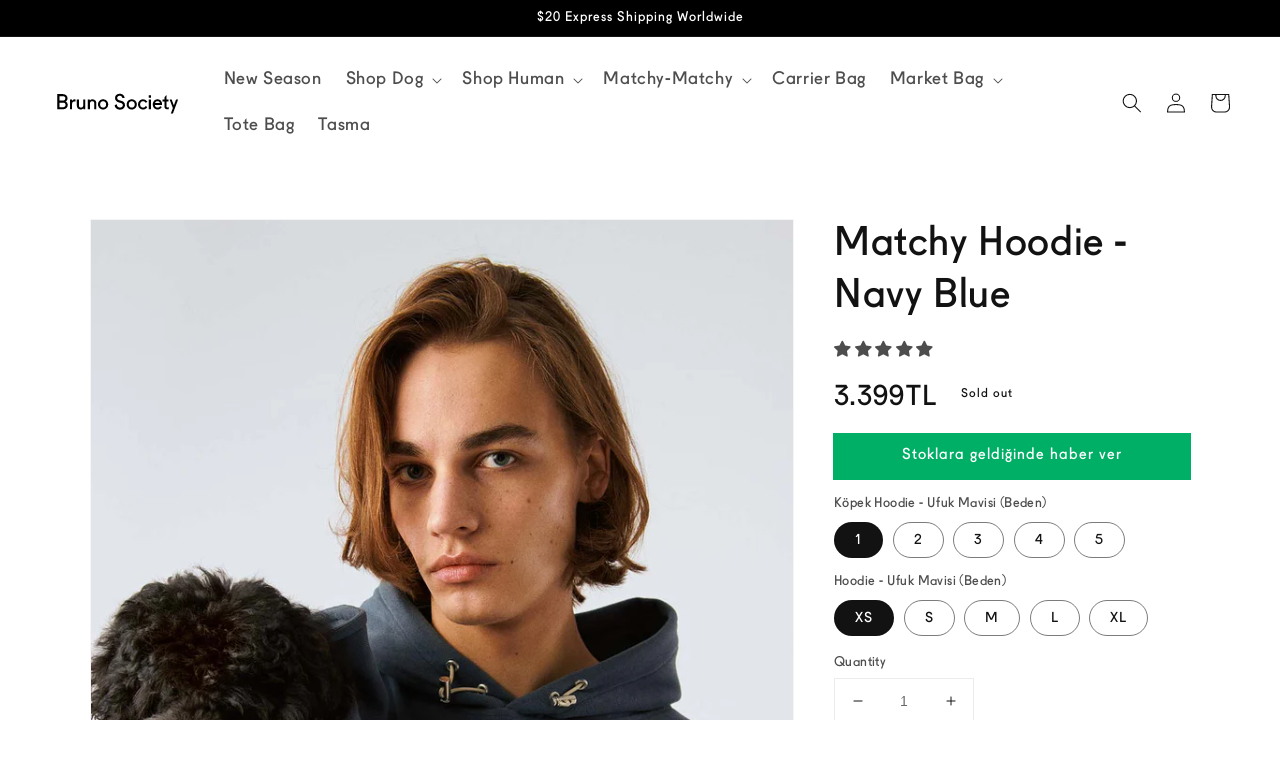

--- FILE ---
content_type: text/javascript; charset=utf-8
request_url: https://brunosociety.com/en/products/kombin-hoodie-ufuk-mavisi-1.js
body_size: 1978
content:
{"id":7814404210840,"title":"Matchy Hoodie - Navy Blue","handle":"kombin-hoodie-ufuk-mavisi-1","description":"\u003cmeta charset=\"utf-8\"\u003e\n\u003cp data-mce-fragment=\"1\"\u003e\u003cstrong data-mce-fragment=\"1\"\u003eİnsan:\u003c\/strong\u003e\u003cspan data-mce-fragment=\"1\"\u003e \u003c\/span\u003eYumuşacık selanik kumaştan, sağ kolu logo nakışlı, kapüşonu lastik ve stoperle ayarlanabilen, manşetleri ve etek ucu ribanalı rahat kesim unisex kapüşonlu sweatshirt\u003cbr data-mce-fragment=\"1\"\u003e\u003c\/p\u003e\n\u003cp data-mce-fragment=\"1\"\u003e\u003cmeta charset=\"utf-8\"\u003e\u003cspan data-mce-fragment=\"1\"\u003e\u003cstrong data-mce-fragment=\"1\"\u003eKöpek:\u003c\/strong\u003e Yumuşacık selanik kumaştan, manşetleri ve etek ucu ribanalı, kolay ve rahat yürüyüşler için tasma deliği bulunan, rahat kesim \u003cmeta charset=\"utf-8\"\u003ekapüşonlu sweatshirt\u003c\/span\u003e\u003c\/p\u003e","published_at":"2025-12-03T19:05:54+03:00","created_at":"2023-11-13T15:57:54+03:00","vendor":"Bruno Society","type":"Kombin","tags":["kombinhoodie"],"price":339900,"price_min":339900,"price_max":339900,"available":false,"price_varies":false,"compare_at_price":null,"compare_at_price_min":0,"compare_at_price_max":0,"compare_at_price_varies":false,"variants":[{"id":43005647880344,"title":"1 \/ XS","option1":"1","option2":"XS","option3":null,"sku":"","requires_shipping":true,"taxable":true,"featured_image":null,"available":false,"name":"Matchy Hoodie - Navy Blue - 1 \/ XS","public_title":"1 \/ XS","options":["1","XS"],"price":339900,"weight":0,"compare_at_price":null,"inventory_management":"shopify","barcode":null,"requires_selling_plan":false,"selling_plan_allocations":[]},{"id":43005647913112,"title":"1 \/ S","option1":"1","option2":"S","option3":null,"sku":"","requires_shipping":true,"taxable":true,"featured_image":null,"available":false,"name":"Matchy Hoodie - Navy Blue - 1 \/ S","public_title":"1 \/ S","options":["1","S"],"price":339900,"weight":0,"compare_at_price":null,"inventory_management":"shopify","barcode":null,"requires_selling_plan":false,"selling_plan_allocations":[]},{"id":43005647945880,"title":"1 \/ M","option1":"1","option2":"M","option3":null,"sku":"","requires_shipping":true,"taxable":true,"featured_image":null,"available":false,"name":"Matchy Hoodie - Navy Blue - 1 \/ M","public_title":"1 \/ M","options":["1","M"],"price":339900,"weight":0,"compare_at_price":null,"inventory_management":"shopify","barcode":null,"requires_selling_plan":false,"selling_plan_allocations":[]},{"id":43005647978648,"title":"1 \/ L","option1":"1","option2":"L","option3":null,"sku":"","requires_shipping":true,"taxable":true,"featured_image":null,"available":false,"name":"Matchy Hoodie - Navy Blue - 1 \/ L","public_title":"1 \/ L","options":["1","L"],"price":339900,"weight":0,"compare_at_price":null,"inventory_management":"shopify","barcode":null,"requires_selling_plan":false,"selling_plan_allocations":[]},{"id":43005648011416,"title":"1 \/ XL","option1":"1","option2":"XL","option3":null,"sku":"","requires_shipping":true,"taxable":true,"featured_image":null,"available":false,"name":"Matchy Hoodie - Navy Blue - 1 \/ XL","public_title":"1 \/ XL","options":["1","XL"],"price":339900,"weight":0,"compare_at_price":null,"inventory_management":"shopify","barcode":null,"requires_selling_plan":false,"selling_plan_allocations":[]},{"id":43005648044184,"title":"2 \/ XS","option1":"2","option2":"XS","option3":null,"sku":"","requires_shipping":true,"taxable":true,"featured_image":null,"available":false,"name":"Matchy Hoodie - Navy Blue - 2 \/ XS","public_title":"2 \/ XS","options":["2","XS"],"price":339900,"weight":0,"compare_at_price":null,"inventory_management":"shopify","barcode":null,"requires_selling_plan":false,"selling_plan_allocations":[]},{"id":43005648076952,"title":"2 \/ S","option1":"2","option2":"S","option3":null,"sku":"","requires_shipping":true,"taxable":true,"featured_image":null,"available":false,"name":"Matchy Hoodie - Navy Blue - 2 \/ S","public_title":"2 \/ S","options":["2","S"],"price":339900,"weight":0,"compare_at_price":null,"inventory_management":"shopify","barcode":null,"requires_selling_plan":false,"selling_plan_allocations":[]},{"id":43005648109720,"title":"2 \/ M","option1":"2","option2":"M","option3":null,"sku":"","requires_shipping":true,"taxable":true,"featured_image":null,"available":false,"name":"Matchy Hoodie - Navy Blue - 2 \/ M","public_title":"2 \/ M","options":["2","M"],"price":339900,"weight":0,"compare_at_price":null,"inventory_management":"shopify","barcode":null,"requires_selling_plan":false,"selling_plan_allocations":[]},{"id":43005648142488,"title":"2 \/ L","option1":"2","option2":"L","option3":null,"sku":"","requires_shipping":true,"taxable":true,"featured_image":null,"available":false,"name":"Matchy Hoodie - Navy Blue - 2 \/ L","public_title":"2 \/ L","options":["2","L"],"price":339900,"weight":0,"compare_at_price":null,"inventory_management":"shopify","barcode":null,"requires_selling_plan":false,"selling_plan_allocations":[]},{"id":43005648175256,"title":"2 \/ XL","option1":"2","option2":"XL","option3":null,"sku":"","requires_shipping":true,"taxable":true,"featured_image":null,"available":false,"name":"Matchy Hoodie - Navy Blue - 2 \/ XL","public_title":"2 \/ XL","options":["2","XL"],"price":339900,"weight":0,"compare_at_price":null,"inventory_management":"shopify","barcode":null,"requires_selling_plan":false,"selling_plan_allocations":[]},{"id":43005648208024,"title":"3 \/ XS","option1":"3","option2":"XS","option3":null,"sku":"","requires_shipping":true,"taxable":true,"featured_image":null,"available":false,"name":"Matchy Hoodie - Navy Blue - 3 \/ XS","public_title":"3 \/ XS","options":["3","XS"],"price":339900,"weight":0,"compare_at_price":null,"inventory_management":"shopify","barcode":null,"requires_selling_plan":false,"selling_plan_allocations":[]},{"id":43005648240792,"title":"3 \/ S","option1":"3","option2":"S","option3":null,"sku":"","requires_shipping":true,"taxable":true,"featured_image":null,"available":false,"name":"Matchy Hoodie - Navy Blue - 3 \/ S","public_title":"3 \/ S","options":["3","S"],"price":339900,"weight":0,"compare_at_price":null,"inventory_management":"shopify","barcode":null,"requires_selling_plan":false,"selling_plan_allocations":[]},{"id":43005648273560,"title":"3 \/ M","option1":"3","option2":"M","option3":null,"sku":"","requires_shipping":true,"taxable":true,"featured_image":null,"available":false,"name":"Matchy Hoodie - Navy Blue - 3 \/ M","public_title":"3 \/ M","options":["3","M"],"price":339900,"weight":0,"compare_at_price":null,"inventory_management":"shopify","barcode":null,"requires_selling_plan":false,"selling_plan_allocations":[]},{"id":43005648306328,"title":"3 \/ L","option1":"3","option2":"L","option3":null,"sku":"","requires_shipping":true,"taxable":true,"featured_image":null,"available":false,"name":"Matchy Hoodie - Navy Blue - 3 \/ L","public_title":"3 \/ L","options":["3","L"],"price":339900,"weight":0,"compare_at_price":null,"inventory_management":"shopify","barcode":null,"requires_selling_plan":false,"selling_plan_allocations":[]},{"id":43005648339096,"title":"3 \/ XL","option1":"3","option2":"XL","option3":null,"sku":"","requires_shipping":true,"taxable":true,"featured_image":null,"available":false,"name":"Matchy Hoodie - Navy Blue - 3 \/ XL","public_title":"3 \/ XL","options":["3","XL"],"price":339900,"weight":0,"compare_at_price":null,"inventory_management":"shopify","barcode":null,"requires_selling_plan":false,"selling_plan_allocations":[]},{"id":43005648371864,"title":"4 \/ XS","option1":"4","option2":"XS","option3":null,"sku":"","requires_shipping":true,"taxable":true,"featured_image":null,"available":false,"name":"Matchy Hoodie - Navy Blue - 4 \/ XS","public_title":"4 \/ XS","options":["4","XS"],"price":339900,"weight":0,"compare_at_price":null,"inventory_management":"shopify","barcode":null,"requires_selling_plan":false,"selling_plan_allocations":[]},{"id":43005648404632,"title":"4 \/ S","option1":"4","option2":"S","option3":null,"sku":"","requires_shipping":true,"taxable":true,"featured_image":null,"available":false,"name":"Matchy Hoodie - Navy Blue - 4 \/ S","public_title":"4 \/ S","options":["4","S"],"price":339900,"weight":0,"compare_at_price":null,"inventory_management":"shopify","barcode":null,"requires_selling_plan":false,"selling_plan_allocations":[]},{"id":43005648437400,"title":"4 \/ M","option1":"4","option2":"M","option3":null,"sku":"","requires_shipping":true,"taxable":true,"featured_image":null,"available":false,"name":"Matchy Hoodie - Navy Blue - 4 \/ M","public_title":"4 \/ M","options":["4","M"],"price":339900,"weight":0,"compare_at_price":null,"inventory_management":"shopify","barcode":null,"requires_selling_plan":false,"selling_plan_allocations":[]},{"id":43005648470168,"title":"4 \/ L","option1":"4","option2":"L","option3":null,"sku":"","requires_shipping":true,"taxable":true,"featured_image":null,"available":false,"name":"Matchy Hoodie - Navy Blue - 4 \/ L","public_title":"4 \/ L","options":["4","L"],"price":339900,"weight":0,"compare_at_price":null,"inventory_management":"shopify","barcode":null,"requires_selling_plan":false,"selling_plan_allocations":[]},{"id":43005648502936,"title":"4 \/ XL","option1":"4","option2":"XL","option3":null,"sku":"","requires_shipping":true,"taxable":true,"featured_image":null,"available":false,"name":"Matchy Hoodie - Navy Blue - 4 \/ XL","public_title":"4 \/ XL","options":["4","XL"],"price":339900,"weight":0,"compare_at_price":null,"inventory_management":"shopify","barcode":null,"requires_selling_plan":false,"selling_plan_allocations":[]},{"id":43005648535704,"title":"5 \/ XS","option1":"5","option2":"XS","option3":null,"sku":"","requires_shipping":true,"taxable":true,"featured_image":null,"available":false,"name":"Matchy Hoodie - Navy Blue - 5 \/ XS","public_title":"5 \/ XS","options":["5","XS"],"price":339900,"weight":0,"compare_at_price":null,"inventory_management":"shopify","barcode":null,"requires_selling_plan":false,"selling_plan_allocations":[]},{"id":43005648568472,"title":"5 \/ S","option1":"5","option2":"S","option3":null,"sku":"","requires_shipping":true,"taxable":true,"featured_image":null,"available":false,"name":"Matchy Hoodie - Navy Blue - 5 \/ S","public_title":"5 \/ S","options":["5","S"],"price":339900,"weight":0,"compare_at_price":null,"inventory_management":"shopify","barcode":null,"requires_selling_plan":false,"selling_plan_allocations":[]},{"id":43005648601240,"title":"5 \/ M","option1":"5","option2":"M","option3":null,"sku":"","requires_shipping":true,"taxable":true,"featured_image":null,"available":false,"name":"Matchy Hoodie - Navy Blue - 5 \/ M","public_title":"5 \/ M","options":["5","M"],"price":339900,"weight":0,"compare_at_price":null,"inventory_management":"shopify","barcode":null,"requires_selling_plan":false,"selling_plan_allocations":[]},{"id":43005648634008,"title":"5 \/ L","option1":"5","option2":"L","option3":null,"sku":"","requires_shipping":true,"taxable":true,"featured_image":null,"available":false,"name":"Matchy Hoodie - Navy Blue - 5 \/ L","public_title":"5 \/ L","options":["5","L"],"price":339900,"weight":0,"compare_at_price":null,"inventory_management":"shopify","barcode":null,"requires_selling_plan":false,"selling_plan_allocations":[]},{"id":43005648666776,"title":"5 \/ XL","option1":"5","option2":"XL","option3":null,"sku":"","requires_shipping":true,"taxable":true,"featured_image":null,"available":false,"name":"Matchy Hoodie - Navy Blue - 5 \/ XL","public_title":"5 \/ XL","options":["5","XL"],"price":339900,"weight":0,"compare_at_price":null,"inventory_management":"shopify","barcode":null,"requires_selling_plan":false,"selling_plan_allocations":[]}],"images":["\/\/cdn.shopify.com\/s\/files\/1\/0516\/5160\/8728\/files\/B-0373_33489c6a-35f6-4cc7-a97f-7d4d3fea05b2.jpg?v=1712261045","\/\/cdn.shopify.com\/s\/files\/1\/0516\/5160\/8728\/files\/33_bd96b75a-c70e-49b4-a171-425434933387.jpg?v=1712261045","\/\/cdn.shopify.com\/s\/files\/1\/0516\/5160\/8728\/files\/73_6c522bf3-7dff-4ce3-b4de-0c84b6429b58.jpg?v=1712261045","\/\/cdn.shopify.com\/s\/files\/1\/0516\/5160\/8728\/files\/220_31ee3e40-5992-4cb4-8294-2e9c02f27ee0.jpg?v=1712261045","\/\/cdn.shopify.com\/s\/files\/1\/0516\/5160\/8728\/files\/5_e3338299-3a47-4eab-bb3d-deffebb51470.jpg?v=1712261045","\/\/cdn.shopify.com\/s\/files\/1\/0516\/5160\/8728\/files\/13_bc19b8be-81b3-43bb-931b-a83819f46951.jpg?v=1712261045","\/\/cdn.shopify.com\/s\/files\/1\/0516\/5160\/8728\/files\/B-0781.jpg?v=1712261045","\/\/cdn.shopify.com\/s\/files\/1\/0516\/5160\/8728\/files\/B-0775_b2ae98c8-bcaf-4331-b2a2-87474459dd6b.jpg?v=1712261045","\/\/cdn.shopify.com\/s\/files\/1\/0516\/5160\/8728\/files\/B-0390.jpg?v=1712261045","\/\/cdn.shopify.com\/s\/files\/1\/0516\/5160\/8728\/files\/B-0786.jpg?v=1712261045","\/\/cdn.shopify.com\/s\/files\/1\/0516\/5160\/8728\/files\/B-0754_7ca75e63-a087-471f-9d3f-986a286c2a65.jpg?v=1712261045","\/\/cdn.shopify.com\/s\/files\/1\/0516\/5160\/8728\/files\/89_fb5d26b3-f410-4358-ac87-eec33c9cbf60.jpg?v=1712261045","\/\/cdn.shopify.com\/s\/files\/1\/0516\/5160\/8728\/files\/128.jpg?v=1712261045","\/\/cdn.shopify.com\/s\/files\/1\/0516\/5160\/8728\/files\/B-0765.jpg?v=1712261045","\/\/cdn.shopify.com\/s\/files\/1\/0516\/5160\/8728\/files\/B-1020.jpg?v=1712261045","\/\/cdn.shopify.com\/s\/files\/1\/0516\/5160\/8728\/files\/B-0344.jpg?v=1712261045","\/\/cdn.shopify.com\/s\/files\/1\/0516\/5160\/8728\/files\/B-0300.jpg?v=1712261045","\/\/cdn.shopify.com\/s\/files\/1\/0516\/5160\/8728\/files\/B-0327_60f7fd98-38eb-4089-83a8-d9de81aadb33.jpg?v=1712261045","\/\/cdn.shopify.com\/s\/files\/1\/0516\/5160\/8728\/files\/B-0294_cfaba241-ab7f-4833-b1a5-9276fc485834.jpg?v=1712261045","\/\/cdn.shopify.com\/s\/files\/1\/0516\/5160\/8728\/files\/B-1040.jpg?v=1712261045","\/\/cdn.shopify.com\/s\/files\/1\/0516\/5160\/8728\/files\/B-1035_ca2d5ca1-0850-4224-b05b-44953daa5324.jpg?v=1712261045","\/\/cdn.shopify.com\/s\/files\/1\/0516\/5160\/8728\/files\/baran2017.jpg?v=1712261045","\/\/cdn.shopify.com\/s\/files\/1\/0516\/5160\/8728\/files\/16_3df2c5dc-6d68-4cf7-be9c-ed47e61e2ed2.jpg?v=1712261045","\/\/cdn.shopify.com\/s\/files\/1\/0516\/5160\/8728\/files\/6_ca3f3f04-3629-4dd6-bf83-e813670ffab8.jpg?v=1712261045","\/\/cdn.shopify.com\/s\/files\/1\/0516\/5160\/8728\/files\/15_0995063d-3d12-48bf-bb25-fd1347a00361.jpg?v=1712261045","\/\/cdn.shopify.com\/s\/files\/1\/0516\/5160\/8728\/files\/14_fdd5d1ef-b9fb-4ded-b4da-e25afc1dde13.jpg?v=1712261045","\/\/cdn.shopify.com\/s\/files\/1\/0516\/5160\/8728\/files\/7_7b0479db-ee7f-40a1-a4e2-486e3407f7d6.jpg?v=1712261045"],"featured_image":"\/\/cdn.shopify.com\/s\/files\/1\/0516\/5160\/8728\/files\/B-0373_33489c6a-35f6-4cc7-a97f-7d4d3fea05b2.jpg?v=1712261045","options":[{"name":"Köpek Hoodie - Ufuk Mavisi (Beden)","position":1,"values":["1","2","3","4","5"]},{"name":"Hoodie - Ufuk Mavisi (Beden)","position":2,"values":["XS","S","M","L","XL"]}],"url":"\/en\/products\/kombin-hoodie-ufuk-mavisi-1","media":[{"alt":null,"id":36534380396696,"position":1,"preview_image":{"aspect_ratio":0.667,"height":1800,"width":1200,"src":"https:\/\/cdn.shopify.com\/s\/files\/1\/0516\/5160\/8728\/files\/B-0373_33489c6a-35f6-4cc7-a97f-7d4d3fea05b2.jpg?v=1712261045"},"aspect_ratio":0.667,"height":1800,"media_type":"image","src":"https:\/\/cdn.shopify.com\/s\/files\/1\/0516\/5160\/8728\/files\/B-0373_33489c6a-35f6-4cc7-a97f-7d4d3fea05b2.jpg?v=1712261045","width":1200},{"alt":null,"id":36534402187416,"position":2,"preview_image":{"aspect_ratio":0.667,"height":3000,"width":2000,"src":"https:\/\/cdn.shopify.com\/s\/files\/1\/0516\/5160\/8728\/files\/33_bd96b75a-c70e-49b4-a171-425434933387.jpg?v=1712261045"},"aspect_ratio":0.667,"height":3000,"media_type":"image","src":"https:\/\/cdn.shopify.com\/s\/files\/1\/0516\/5160\/8728\/files\/33_bd96b75a-c70e-49b4-a171-425434933387.jpg?v=1712261045","width":2000},{"alt":null,"id":36534363848856,"position":3,"preview_image":{"aspect_ratio":0.799,"height":1600,"width":1279,"src":"https:\/\/cdn.shopify.com\/s\/files\/1\/0516\/5160\/8728\/files\/73_6c522bf3-7dff-4ce3-b4de-0c84b6429b58.jpg?v=1712261045"},"aspect_ratio":0.799,"height":1600,"media_type":"image","src":"https:\/\/cdn.shopify.com\/s\/files\/1\/0516\/5160\/8728\/files\/73_6c522bf3-7dff-4ce3-b4de-0c84b6429b58.jpg?v=1712261045","width":1279},{"alt":null,"id":36742223429784,"position":4,"preview_image":{"aspect_ratio":0.799,"height":1600,"width":1279,"src":"https:\/\/cdn.shopify.com\/s\/files\/1\/0516\/5160\/8728\/files\/220_31ee3e40-5992-4cb4-8294-2e9c02f27ee0.jpg?v=1712261045"},"aspect_ratio":0.799,"height":1600,"media_type":"image","src":"https:\/\/cdn.shopify.com\/s\/files\/1\/0516\/5160\/8728\/files\/220_31ee3e40-5992-4cb4-8294-2e9c02f27ee0.jpg?v=1712261045","width":1279},{"alt":null,"id":36534402416792,"position":5,"preview_image":{"aspect_ratio":0.666,"height":1600,"width":1066,"src":"https:\/\/cdn.shopify.com\/s\/files\/1\/0516\/5160\/8728\/files\/5_e3338299-3a47-4eab-bb3d-deffebb51470.jpg?v=1712261045"},"aspect_ratio":0.666,"height":1600,"media_type":"image","src":"https:\/\/cdn.shopify.com\/s\/files\/1\/0516\/5160\/8728\/files\/5_e3338299-3a47-4eab-bb3d-deffebb51470.jpg?v=1712261045","width":1066},{"alt":null,"id":36534402318488,"position":6,"preview_image":{"aspect_ratio":0.666,"height":1600,"width":1066,"src":"https:\/\/cdn.shopify.com\/s\/files\/1\/0516\/5160\/8728\/files\/13_bc19b8be-81b3-43bb-931b-a83819f46951.jpg?v=1712261045"},"aspect_ratio":0.666,"height":1600,"media_type":"image","src":"https:\/\/cdn.shopify.com\/s\/files\/1\/0516\/5160\/8728\/files\/13_bc19b8be-81b3-43bb-931b-a83819f46951.jpg?v=1712261045","width":1066},{"alt":null,"id":36534380232856,"position":7,"preview_image":{"aspect_ratio":0.667,"height":1800,"width":1200,"src":"https:\/\/cdn.shopify.com\/s\/files\/1\/0516\/5160\/8728\/files\/B-0781.jpg?v=1712261045"},"aspect_ratio":0.667,"height":1800,"media_type":"image","src":"https:\/\/cdn.shopify.com\/s\/files\/1\/0516\/5160\/8728\/files\/B-0781.jpg?v=1712261045","width":1200},{"alt":null,"id":36534380265624,"position":8,"preview_image":{"aspect_ratio":0.667,"height":1800,"width":1200,"src":"https:\/\/cdn.shopify.com\/s\/files\/1\/0516\/5160\/8728\/files\/B-0775_b2ae98c8-bcaf-4331-b2a2-87474459dd6b.jpg?v=1712261045"},"aspect_ratio":0.667,"height":1800,"media_type":"image","src":"https:\/\/cdn.shopify.com\/s\/files\/1\/0516\/5160\/8728\/files\/B-0775_b2ae98c8-bcaf-4331-b2a2-87474459dd6b.jpg?v=1712261045","width":1200},{"alt":null,"id":36534380429464,"position":9,"preview_image":{"aspect_ratio":0.667,"height":1800,"width":1200,"src":"https:\/\/cdn.shopify.com\/s\/files\/1\/0516\/5160\/8728\/files\/B-0390.jpg?v=1712261045"},"aspect_ratio":0.667,"height":1800,"media_type":"image","src":"https:\/\/cdn.shopify.com\/s\/files\/1\/0516\/5160\/8728\/files\/B-0390.jpg?v=1712261045","width":1200},{"alt":null,"id":36534380200088,"position":10,"preview_image":{"aspect_ratio":0.667,"height":1800,"width":1200,"src":"https:\/\/cdn.shopify.com\/s\/files\/1\/0516\/5160\/8728\/files\/B-0786.jpg?v=1712261045"},"aspect_ratio":0.667,"height":1800,"media_type":"image","src":"https:\/\/cdn.shopify.com\/s\/files\/1\/0516\/5160\/8728\/files\/B-0786.jpg?v=1712261045","width":1200},{"alt":null,"id":36534380331160,"position":11,"preview_image":{"aspect_ratio":0.667,"height":1800,"width":1200,"src":"https:\/\/cdn.shopify.com\/s\/files\/1\/0516\/5160\/8728\/files\/B-0754_7ca75e63-a087-471f-9d3f-986a286c2a65.jpg?v=1712261045"},"aspect_ratio":0.667,"height":1800,"media_type":"image","src":"https:\/\/cdn.shopify.com\/s\/files\/1\/0516\/5160\/8728\/files\/B-0754_7ca75e63-a087-471f-9d3f-986a286c2a65.jpg?v=1712261045","width":1200},{"alt":null,"id":36534363816088,"position":12,"preview_image":{"aspect_ratio":0.799,"height":1600,"width":1279,"src":"https:\/\/cdn.shopify.com\/s\/files\/1\/0516\/5160\/8728\/files\/89_fb5d26b3-f410-4358-ac87-eec33c9cbf60.jpg?v=1712261045"},"aspect_ratio":0.799,"height":1600,"media_type":"image","src":"https:\/\/cdn.shopify.com\/s\/files\/1\/0516\/5160\/8728\/files\/89_fb5d26b3-f410-4358-ac87-eec33c9cbf60.jpg?v=1712261045","width":1279},{"alt":null,"id":36534363947160,"position":13,"preview_image":{"aspect_ratio":0.799,"height":1600,"width":1279,"src":"https:\/\/cdn.shopify.com\/s\/files\/1\/0516\/5160\/8728\/files\/128.jpg?v=1712261045"},"aspect_ratio":0.799,"height":1600,"media_type":"image","src":"https:\/\/cdn.shopify.com\/s\/files\/1\/0516\/5160\/8728\/files\/128.jpg?v=1712261045","width":1279},{"alt":null,"id":36534380298392,"position":14,"preview_image":{"aspect_ratio":0.667,"height":1800,"width":1200,"src":"https:\/\/cdn.shopify.com\/s\/files\/1\/0516\/5160\/8728\/files\/B-0765.jpg?v=1712261045"},"aspect_ratio":0.667,"height":1800,"media_type":"image","src":"https:\/\/cdn.shopify.com\/s\/files\/1\/0516\/5160\/8728\/files\/B-0765.jpg?v=1712261045","width":1200},{"alt":null,"id":36534380626072,"position":15,"preview_image":{"aspect_ratio":0.667,"height":1800,"width":1200,"src":"https:\/\/cdn.shopify.com\/s\/files\/1\/0516\/5160\/8728\/files\/B-1020.jpg?v=1712261045"},"aspect_ratio":0.667,"height":1800,"media_type":"image","src":"https:\/\/cdn.shopify.com\/s\/files\/1\/0516\/5160\/8728\/files\/B-1020.jpg?v=1712261045","width":1200},{"alt":null,"id":36534380363928,"position":16,"preview_image":{"aspect_ratio":0.667,"height":1800,"width":1200,"src":"https:\/\/cdn.shopify.com\/s\/files\/1\/0516\/5160\/8728\/files\/B-0344.jpg?v=1712261045"},"aspect_ratio":0.667,"height":1800,"media_type":"image","src":"https:\/\/cdn.shopify.com\/s\/files\/1\/0516\/5160\/8728\/files\/B-0344.jpg?v=1712261045","width":1200},{"alt":null,"id":36534380462232,"position":17,"preview_image":{"aspect_ratio":0.667,"height":1800,"width":1200,"src":"https:\/\/cdn.shopify.com\/s\/files\/1\/0516\/5160\/8728\/files\/B-0300.jpg?v=1712261045"},"aspect_ratio":0.667,"height":1800,"media_type":"image","src":"https:\/\/cdn.shopify.com\/s\/files\/1\/0516\/5160\/8728\/files\/B-0300.jpg?v=1712261045","width":1200},{"alt":null,"id":36534380495000,"position":18,"preview_image":{"aspect_ratio":0.667,"height":1800,"width":1200,"src":"https:\/\/cdn.shopify.com\/s\/files\/1\/0516\/5160\/8728\/files\/B-0327_60f7fd98-38eb-4089-83a8-d9de81aadb33.jpg?v=1712261045"},"aspect_ratio":0.667,"height":1800,"media_type":"image","src":"https:\/\/cdn.shopify.com\/s\/files\/1\/0516\/5160\/8728\/files\/B-0327_60f7fd98-38eb-4089-83a8-d9de81aadb33.jpg?v=1712261045","width":1200},{"alt":null,"id":36534380527768,"position":19,"preview_image":{"aspect_ratio":0.667,"height":1800,"width":1200,"src":"https:\/\/cdn.shopify.com\/s\/files\/1\/0516\/5160\/8728\/files\/B-0294_cfaba241-ab7f-4833-b1a5-9276fc485834.jpg?v=1712261045"},"aspect_ratio":0.667,"height":1800,"media_type":"image","src":"https:\/\/cdn.shopify.com\/s\/files\/1\/0516\/5160\/8728\/files\/B-0294_cfaba241-ab7f-4833-b1a5-9276fc485834.jpg?v=1712261045","width":1200},{"alt":null,"id":36534380560536,"position":20,"preview_image":{"aspect_ratio":0.667,"height":1800,"width":1200,"src":"https:\/\/cdn.shopify.com\/s\/files\/1\/0516\/5160\/8728\/files\/B-1040.jpg?v=1712261045"},"aspect_ratio":0.667,"height":1800,"media_type":"image","src":"https:\/\/cdn.shopify.com\/s\/files\/1\/0516\/5160\/8728\/files\/B-1040.jpg?v=1712261045","width":1200},{"alt":null,"id":36534380593304,"position":21,"preview_image":{"aspect_ratio":0.667,"height":1800,"width":1200,"src":"https:\/\/cdn.shopify.com\/s\/files\/1\/0516\/5160\/8728\/files\/B-1035_ca2d5ca1-0850-4224-b05b-44953daa5324.jpg?v=1712261045"},"aspect_ratio":0.667,"height":1800,"media_type":"image","src":"https:\/\/cdn.shopify.com\/s\/files\/1\/0516\/5160\/8728\/files\/B-1035_ca2d5ca1-0850-4224-b05b-44953daa5324.jpg?v=1712261045","width":1200},{"alt":null,"id":36534419849368,"position":22,"preview_image":{"aspect_ratio":0.667,"height":5616,"width":3744,"src":"https:\/\/cdn.shopify.com\/s\/files\/1\/0516\/5160\/8728\/files\/baran2017.jpg?v=1712261045"},"aspect_ratio":0.667,"height":5616,"media_type":"image","src":"https:\/\/cdn.shopify.com\/s\/files\/1\/0516\/5160\/8728\/files\/baran2017.jpg?v=1712261045","width":3744},{"alt":null,"id":36534402220184,"position":23,"preview_image":{"aspect_ratio":0.666,"height":1600,"width":1066,"src":"https:\/\/cdn.shopify.com\/s\/files\/1\/0516\/5160\/8728\/files\/16_3df2c5dc-6d68-4cf7-be9c-ed47e61e2ed2.jpg?v=1712261045"},"aspect_ratio":0.666,"height":1600,"media_type":"image","src":"https:\/\/cdn.shopify.com\/s\/files\/1\/0516\/5160\/8728\/files\/16_3df2c5dc-6d68-4cf7-be9c-ed47e61e2ed2.jpg?v=1712261045","width":1066},{"alt":null,"id":36534402384024,"position":24,"preview_image":{"aspect_ratio":0.666,"height":1600,"width":1066,"src":"https:\/\/cdn.shopify.com\/s\/files\/1\/0516\/5160\/8728\/files\/6_ca3f3f04-3629-4dd6-bf83-e813670ffab8.jpg?v=1712261045"},"aspect_ratio":0.666,"height":1600,"media_type":"image","src":"https:\/\/cdn.shopify.com\/s\/files\/1\/0516\/5160\/8728\/files\/6_ca3f3f04-3629-4dd6-bf83-e813670ffab8.jpg?v=1712261045","width":1066},{"alt":null,"id":36534402285720,"position":25,"preview_image":{"aspect_ratio":0.666,"height":1600,"width":1066,"src":"https:\/\/cdn.shopify.com\/s\/files\/1\/0516\/5160\/8728\/files\/15_0995063d-3d12-48bf-bb25-fd1347a00361.jpg?v=1712261045"},"aspect_ratio":0.666,"height":1600,"media_type":"image","src":"https:\/\/cdn.shopify.com\/s\/files\/1\/0516\/5160\/8728\/files\/15_0995063d-3d12-48bf-bb25-fd1347a00361.jpg?v=1712261045","width":1066},{"alt":null,"id":36534402252952,"position":26,"preview_image":{"aspect_ratio":0.666,"height":1600,"width":1066,"src":"https:\/\/cdn.shopify.com\/s\/files\/1\/0516\/5160\/8728\/files\/14_fdd5d1ef-b9fb-4ded-b4da-e25afc1dde13.jpg?v=1712261045"},"aspect_ratio":0.666,"height":1600,"media_type":"image","src":"https:\/\/cdn.shopify.com\/s\/files\/1\/0516\/5160\/8728\/files\/14_fdd5d1ef-b9fb-4ded-b4da-e25afc1dde13.jpg?v=1712261045","width":1066},{"alt":null,"id":36534402351256,"position":27,"preview_image":{"aspect_ratio":0.666,"height":1600,"width":1066,"src":"https:\/\/cdn.shopify.com\/s\/files\/1\/0516\/5160\/8728\/files\/7_7b0479db-ee7f-40a1-a4e2-486e3407f7d6.jpg?v=1712261045"},"aspect_ratio":0.666,"height":1600,"media_type":"image","src":"https:\/\/cdn.shopify.com\/s\/files\/1\/0516\/5160\/8728\/files\/7_7b0479db-ee7f-40a1-a4e2-486e3407f7d6.jpg?v=1712261045","width":1066}],"requires_selling_plan":false,"selling_plan_groups":[]}

--- FILE ---
content_type: image/svg+xml
request_url: https://cdn.shopify.com/s/files/1/0516/5160/8728/files/70a7ff25-4a0a-4c13-bb41-6dd474b17c0a.svg?v=1654034642
body_size: -14
content:
<?xml version="1.0" encoding="UTF-8"?><svg id="a" xmlns="http://www.w3.org/2000/svg" viewBox="0 0 645.76 161.02"><path d="M61.39,38.78c13,0,23,8,23,20,0,6.7-3.5,12.3-8.9,15.6,6,3.1,9.9,8.9,9.9,16.9,0,12.5-10,20.5-23,20.5h-27V38.78h26Zm12.5,20.5c0-7.5-6-10.5-12-10.5h-16v21h16c6,0,12-3,12-10.5Zm1,31.5c0-8-6-11-12-11h-17v22h17c6,0,12-4,12-11Z"/><path d="M105.39,64.78l1,5,.5,.5,.5-.5c3-4,7-6,11-6,2,0,3,0,5,1v9h-6c-5.9,0-10.8,4.8-11,10.6v27.4h-10v-47h9Z"/><path d="M161.39,111.78l-1-4-.5-.5-.5,.5c-2,3-7,5-11,5-12,0-19-8-19-19v-29h10v29c.2,6.4,3.3,10,10,10,5.8,0,10.7-4.7,11-10.5v-28.5h10v47h-9Z"/><path d="M191.39,64.78l1,4,.5,.5,.5-.5c2-3,7-5,11-5,12,0,19,8,19,19v29h-10v-29c-.3-6.4-3.4-10-10-10-5.9,0-10.8,4.8-11,10.6v28.4h-10v-47h9Z"/><path d="M255.89,63.78c13,0,24.5,10,24.5,24.5s-11.5,24.5-24.5,24.5-24.5-10-24.5-24.5,11.5-24.5,24.5-24.5Zm0,40c9.5,0,14.5-7,14.5-15.5s-5-15.5-14.5-15.5-14.5,7-14.5,15.5,5,15.5,14.5,15.5Z"/><path d="M335.88,46.78c-7.4,0-12,4.5-12,10.5,0,5.5,3.5,9.4,11.5,11.5,2.7,.7,5.4,1.3,8,1.9,10,2.4,18,8.6,18,21.1,0,11-9,21.8-24.5,21.8-13.6,0-25.3-10.6-25.5-21.8l10.5-4c-.2,9.9,7.5,15.7,15,15.7,8.5,0,14-4.7,14-11.7,0-7.5-6.5-10-11.5-11-2.4-.5-5.5-1.3-8-2.1-9.5-2.9-18-9.4-18-21.9,0-11.5,9.9-19.8,22.5-19.8s23.5,8.8,23.5,20.8h-11c0-6-5.5-11-12.5-11Z"/><path d="M393.88,63.78c13,0,24.5,10,24.5,24.5s-11.5,24.5-24.5,24.5-24.5-10-24.5-24.5,11.5-24.5,24.5-24.5Zm0,40c9.5,0,14.5-7,14.5-15.5s-5-15.5-14.5-15.5-14.5,7-14.5,15.5,5,15.5,14.5,15.5Z"/><path d="M448.88,103.78c6,0,10.6-4,12.2-8l7.8,5c-3.9,7-11,12-20.5,12-12.6,0-24-10-24-24.5s11.4-24.5,24-24.5c9.5,0,16.5,5,20.4,12l-7.8,5c-1.6-4-6.1-8-12.1-8-9.5,0-14.7,7-14.7,15.5s5.2,15.5,14.7,15.5Z"/><path d="M486.38,44.78v11h-10v-11h10Zm-.1,20v47h-9.8v-47h9.8Z"/><path d="M518.88,103.78c6,0,10.1-3,11.6-7l8.4,4c-4,7-11,12-20.5,12-12.5,0-23-10-23-24.5s10-24.5,23-24.5c12,0,22,9.5,22,24l-1,3h-34c0,7,5,13,13.5,13Zm-13-21.8h24c-.5-5.2-5.5-9.2-11.5-9.2-7,0-11,4-12.5,9.2Z"/><path d="M551.48,64.78v-10l7.9-10h1.9v20h10.1v9h-10.1v24c0,3,2.1,5,5.1,5l6-1v9l-5.5,1c-10,0-15.4-5-15.4-14v-24h-9.1v-9h9.1Z"/><path d="M617.38,64.78l-25,67h-10l9.8-26.2-15.8-40.8h10.1l10.4,28.2,10.5-28.2h10Z"/></svg>

--- FILE ---
content_type: image/svg+xml
request_url: https://brunosociety.com/cdn/shop/t/3/assets/email.svg?v=158514493452537297371639567014
body_size: -164
content:
<?xml version="1.0" encoding="utf-8"?>
<!-- Generator: Adobe Illustrator 25.4.1, SVG Export Plug-In . SVG Version: 6.00 Build 0)  -->
<svg version="1.1" id="Layer_1" xmlns="http://www.w3.org/2000/svg" xmlns:xlink="http://www.w3.org/1999/xlink" x="0px" y="0px"
	 viewBox="0 0 1080 1080" style="enable-background:new 0 0 1080 1080;" xml:space="preserve">
<style type="text/css">
	.st0{fill:none;}
	.st1{stroke:#000000;stroke-width:5;stroke-miterlimit:10;}
</style>
<path d="M936.5,270.8c-4.5-4.5-14.4-6.6-31.1-6.6c-86.4-0.1-174.2,0-259.1,0c-35.2,0-70.5,0-105.7,0l-97.1,0c-35.9,0-72.2,0-108.8,0
	c-52.9,0-106.2,0-158.9,0c-16.9,0-27,2.2-31.9,6.9c-4.8,4.6-7,14.1-7,30.1c-0.1,171.9-0.1,328.7,0,479.3c0,14.6,2.2,23.9,6.8,28.5
	c4.6,4.6,14,6.8,28.6,6.8c233.1,0.1,473.4,0.1,734.8,0c15.6,0,25-2.1,29.4-6.7c4.5-4.6,6.6-14.3,6.7-30.4
	c0.1-174.5,0.1-330.5,0-476.7C943.1,285.2,941,275.3,936.5,270.8 M854.8,313.5L543.4,598.9l-9.3-8.4
	c-92.5-83.2-268-239.4-283.6-252.9l-27.7-24.2H854.8z M896,373.6c0,7.2-0.3,89-0.6,175.6c-0.4,96.5-0.7,196.2-0.7,205.9v13.8H187.8
	V347.1l22.8,19.8c8.8,7.6,205.8,182.8,302,269.4c15.5,13.9,24.5,19.6,31.1,19.6h0c6.5,0,15.4-5.6,30.4-19.4
	c92.6-84.8,185.5-170,276.3-253.1c4.8-4.4,13.6-12.3,22.7-20.2l22.8-19.8V373.6z"/>
</svg>


--- FILE ---
content_type: image/svg+xml
request_url: https://brunosociety.com/cdn/shop/t/3/assets/instagram.svg?v=62230659311154143121639567020
body_size: -194
content:
<?xml version="1.0" encoding="utf-8"?>
<!-- Generator: Adobe Illustrator 25.4.1, SVG Export Plug-In . SVG Version: 6.00 Build 0)  -->
<svg version="1.1" id="Layer_1" xmlns="http://www.w3.org/2000/svg" xmlns:xlink="http://www.w3.org/1999/xlink" x="0px" y="0px"
	 viewBox="0 0 1080 1080" style="enable-background:new 0 0 1080 1080;" xml:space="preserve">
<style type="text/css">
	.st0{fill:none;}
	.st1{stroke:#000000;stroke-width:5;stroke-miterlimit:10;}
</style>
<path d="M873.5,136.5h-667c-38.5,0-69.7,31.3-69.7,69.7v667.5c0,38.4,31.3,69.7,69.7,69.7h667c38.4,0,69.7-31.3,69.7-69.7V206.2
	C943.3,167.8,912,136.5,873.5,136.5z M183.5,206.2c0-12.7,10.3-23,23-23h667c12.7,0,23,10.3,23,23v667.5c0,12.7-10.3,23-23,23h-667
	c-12.7,0-23-10.3-23-23V206.2z"/>
<path d="M538.3,713.4l1.2,0c91.5,0,172.9-79.2,174.3-169.6c0.7-46.9-17-91.2-50-124.9c-32.7-33.5-76.4-52-122.8-52.3l-1,0
	c-93.7,0-173,77.1-173.2,168.5C366.6,634.3,441.9,712.7,538.3,713.4z M539.9,418.8l0.8,0c32.3,0.2,62.8,13.2,85.7,36.6
	c23.1,23.6,35.6,54.7,35.1,87.5c-1,62.9-58,118.2-122,118.2l-1,0c-67.2-0.5-119.8-55.9-119.6-126
	C419.1,472.1,474.5,418.8,539.9,418.8z"/>
<path d="M770.3,352.7c27.7,0,50.2-22.5,50.2-50.2c0-27.7-22.5-50.2-50.2-50.2c-27.7,0-50.2,22.5-50.2,50.2
	C720.1,330.1,742.6,352.7,770.3,352.7z"/>
</svg>
